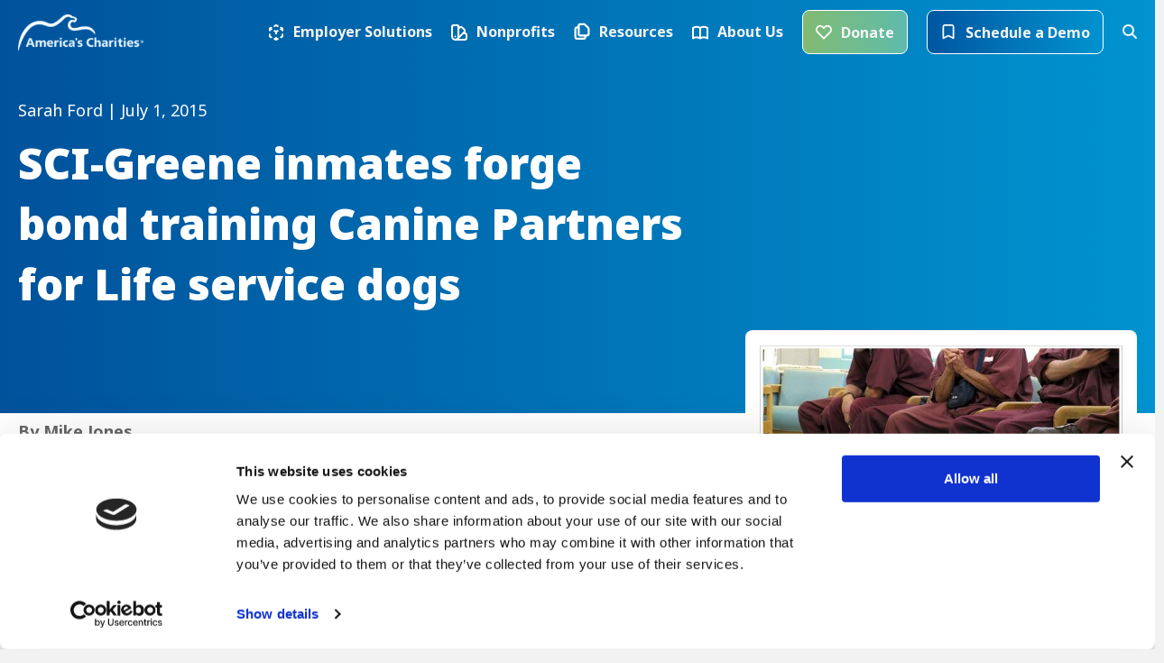

--- FILE ---
content_type: text/css
request_url: https://www.charities.org/wp-content/themes/charities/style.css?ver=6.8.2
body_size: -295
content:
/*
Theme Name: America's Charities
Theme URI: https://charities.org
Version: 1.0
Author: Nicholas Creative
Author URI: https://nicholascreative.com
template: bb-theme
*/


--- FILE ---
content_type: text/css
request_url: https://www.charities.org/wp-content/themes/charities/styles/main.css?ver=6.8.2
body_size: 4732
content:
/* ==========================================================================
   CSS Variables
   ========================================================================== */
:root {
  --heading-line-height: 1.4;
  --lead-line-height: 1.2;
  --row-base: clamp(50px, 5vw, 100px);
  --row-sm: clamp(10px, 5vw, 30px);
  --row-md: clamp(30px, 5vw, 60px);
  --row-lg: clamp(100px, 5vw, 200px);
  --row-huge: clamp(160px, 5vw, 300px);
  --primary-blue: #0093D0;
  --dark-blue: #1B365D;
  --accent-blue: #4B8CCA;
  --light-blue: #E0F1FF;
  --text-gray: #666666;
  --light-gray: #f2f2f2;
  --light: #fff;
  --dark: #000;
}

/* ==========================================================================
   CSS Variables
   ========================================================================== */
:root {
  --heading-line-height: 1.4;
  --lead-line-height: 1.2;
  --row-base: clamp(50px, 5vw, 100px);
  --row-sm: clamp(10px, 5vw, 30px);
  --row-md: clamp(30px, 5vw, 60px);
  --row-lg: clamp(100px, 5vw, 200px);
  --row-huge: clamp(160px, 5vw, 300px);
  --primary-blue: #0093D0;
  --dark-blue: #1B365D;
  --accent-blue: #4B8CCA;
  --light-blue: #E0F1FF;
  --text-gray: #666666;
  --light-gray: #f2f2f2;
  --light: #fff;
  --dark: #000;
}

/***************************/
/* Helper functions */
/***************************/
/* Fluid text */
/* The font will be at the preferrred size on 1170 pixel wide viewports by default. */
/***************************/
/* Fluid Spacing */
/* The font will be at the preferrred size on 1170 pixel wide viewports by default. */
/***************************/
/* Fluid gutters */
/***************************/
/* Media Queries */
/* ==========================================================================
   CSS Variables
   ========================================================================== */
:root {
  --heading-line-height: 1.4;
  --lead-line-height: 1.2;
  --row-base: clamp(50px, 5vw, 100px);
  --row-sm: clamp(10px, 5vw, 30px);
  --row-md: clamp(30px, 5vw, 60px);
  --row-lg: clamp(100px, 5vw, 200px);
  --row-huge: clamp(160px, 5vw, 300px);
  --primary-blue: #0093D0;
  --dark-blue: #1B365D;
  --accent-blue: #4B8CCA;
  --light-blue: #E0F1FF;
  --text-gray: #666666;
  --light-gray: #f2f2f2;
  --light: #fff;
  --dark: #000;
}

body {
  color: #666666;
  line-height: 1.4;
  font-weight: 400;
}

a {
  cursor: pointer;
}

h1, h2, h3, h4, h5, h6, body, body.fl-builder {
  font-family: "Noto Sans", sans-serif;
}

h1, h2, h3, h4, h5, h6 {
  line-height: var(--heading-line-height);
}

h1 {
  /* Fallback for IE11 */
  font-size: 4.8rem;
  font-size: clamp(3.5rem, 4.1379310345vw, 4.8rem);
  margin-bottom: 14px;
  margin-bottom: clamp(0.7rem, 0.9051724138vw, 1.4rem);
}
h1:after {
  content: "";
  display: block;
}

h2 {
  /* Fallback for IE11 */
  font-size: 3.6rem;
  font-size: clamp(3rem, 3.1034482759vw, 3.6rem);
  margin-bottom: 14px;
  margin-bottom: clamp(0.7rem, 0.9051724138vw, 1.4rem);
}
h2:after {
  content: "";
  display: block;
}

h3 {
  /* Fallback for IE11 */
  font-size: 2.4rem;
  font-size: clamp(2rem, 2.0689655172vw, 2.4rem);
  margin-bottom: 14px;
  margin-bottom: clamp(0.7rem, 0.9051724138vw, 1.4rem);
}
h3:after {
  content: "";
  display: block;
}

h4 {
  /* Fallback for IE11 */
  font-size: 2.4rem;
  font-size: clamp(1.8rem, 2.0689655172vw, 2.1rem);
  margin-bottom: 14px;
  margin-bottom: clamp(0.7rem, 0.9051724138vw, 1.4rem);
}
h4:after {
  content: "";
  display: block;
}

h5 {
  /* Fallback for IE11 */
  font-size: 2rem;
  font-size: clamp(1.6rem, 1.724137931vw, 1.8rem);
  margin-bottom: 14px;
  margin-bottom: clamp(0.7rem, 0.9051724138vw, 1.4rem);
}
h5:after {
  content: "";
  display: block;
}

h6 {
  /* Fallback for IE11 */
  font-size: 1.4rem;
  font-size: clamp(1.2rem, 1.2068965517vw, 1.5rem);
  margin-bottom: 14px;
  margin-bottom: clamp(0.7rem, 0.9051724138vw, 1.4rem);
}
h6:after {
  content: "";
  display: block;
}

body, p {
  /* Fallback for IE11 */
  font-size: 1.8rem;
  font-size: clamp(1.4rem, 1.5517241379vw, 1.8rem);
}

p {
  margin-bottom: 18px;
  margin-bottom: clamp(0.9rem, 1.1637931034vw, 1.8rem);
}
p:after {
  content: "";
  display: block;
}

.text-xxxl h1,
.text-xxxl h2,
.text-xxxl h3,
.text-xxxl h4,
.text-xxxl h5,
.text-xxxl h6,
.text-xxxl p {
  /* Fallback for IE11 */
  font-size: 4.8rem;
  font-size: clamp(3.5rem, 4.1379310345vw, 4.8rem);
  margin-bottom: 14px;
  margin-bottom: clamp(0.7rem, 0.9051724138vw, 1.4rem);
}
.text-xxxl h1:after,
.text-xxxl h2:after,
.text-xxxl h3:after,
.text-xxxl h4:after,
.text-xxxl h5:after,
.text-xxxl h6:after,
.text-xxxl p:after {
  content: "";
  display: block;
}

.text-xxl h1,
.text-xxl h2,
.text-xxl h3,
.text-xxl h4,
.text-xxl h5,
.text-xxl h6,
.text-xxl p {
  /* Fallback for IE11 */
  font-size: 3.6rem;
  font-size: clamp(3rem, 3.1034482759vw, 3.6rem);
  margin-bottom: 14px;
  margin-bottom: clamp(0.7rem, 0.9051724138vw, 1.4rem);
}
.text-xxl h1:after,
.text-xxl h2:after,
.text-xxl h3:after,
.text-xxl h4:after,
.text-xxl h5:after,
.text-xxl h6:after,
.text-xxl p:after {
  content: "";
  display: block;
}

.text-xl h1,
.text-xl h2,
.text-xl h3,
.text-xl h4,
.text-xl h5,
.text-xl h6,
.text-xl p {
  /* Fallback for IE11 */
  font-size: 2.4rem;
  font-size: clamp(2rem, 2.0689655172vw, 2.4rem);
  margin-bottom: 14px;
  margin-bottom: clamp(0.7rem, 0.9051724138vw, 1.4rem);
}
.text-xl h1:after,
.text-xl h2:after,
.text-xl h3:after,
.text-xl h4:after,
.text-xl h5:after,
.text-xl h6:after,
.text-xl p:after {
  content: "";
  display: block;
}

.text-large h1,
.text-large h2,
.text-large h3,
.text-large h4,
.text-large h5,
.text-large h6,
.text-large p {
  /* Fallback for IE11 */
  font-size: 2.4rem;
  font-size: clamp(1.8rem, 2.0689655172vw, 2.1rem);
  margin-bottom: 14px;
  margin-bottom: clamp(0.7rem, 0.9051724138vw, 1.4rem);
}
.text-large h1:after,
.text-large h2:after,
.text-large h3:after,
.text-large h4:after,
.text-large h5:after,
.text-large h6:after,
.text-large p:after {
  content: "";
  display: block;
}

.text-medium h1,
.text-medium h2,
.text-medium h3,
.text-medium h4,
.text-medium h5,
.text-medium h6,
.text-medium p {
  /* Fallback for IE11 */
  font-size: 2rem;
  font-size: clamp(1.6rem, 1.724137931vw, 1.8rem);
  margin-bottom: 14px;
  margin-bottom: clamp(0.7rem, 0.9051724138vw, 1.4rem);
}
.text-medium h1:after,
.text-medium h2:after,
.text-medium h3:after,
.text-medium h4:after,
.text-medium h5:after,
.text-medium h6:after,
.text-medium p:after {
  content: "";
  display: block;
}

.text-base p {
  /* Fallback for IE11 */
  font-size: 1.8rem;
  font-size: clamp(1.4rem, 1.5517241379vw, 1.8rem);
  margin-bottom: 14px;
  margin-bottom: clamp(0.7rem, 0.9051724138vw, 1.4rem);
}
.text-base p:after {
  content: "";
  display: block;
}

.text-small h1,
.text-small h2,
.text-small h3,
.text-small h4,
.text-small h5,
.text-small h6,
.text-small p {
  /* Fallback for IE11 */
  font-size: 1.4rem;
  font-size: clamp(1.2rem, 1.2068965517vw, 1.5rem);
  margin-bottom: 14px;
  margin-bottom: clamp(0.7rem, 0.9051724138vw, 1.4rem);
}
.text-small h1:after,
.text-small h2:after,
.text-small h3:after,
.text-small h4:after,
.text-small h5:after,
.text-small h6:after,
.text-small p:after {
  content: "";
  display: block;
}

.text-mini h1,
.text-mini h2,
.text-mini h3,
.text-mini h4,
.text-mini h5,
.text-mini h6,
.text-mini p {
  /* Fallback for IE11 */
  font-size: 1.3rem;
  font-size: clamp(1rem, 1.1206896552vw, 1.4rem);
  margin-bottom: 14px;
  margin-bottom: clamp(0.7rem, 0.9051724138vw, 1.4rem);
}
.text-mini h1:after,
.text-mini h2:after,
.text-mini h3:after,
.text-mini h4:after,
.text-mini h5:after,
.text-mini h6:after,
.text-mini p:after {
  content: "";
  display: block;
}

.text-lead-a h1,
.text-lead-a h2,
.text-lead-a h3,
.text-lead-a h4,
.text-lead-a h5,
.text-lead-a h6,
.text-lead-a p {
  /* Fallback for IE11 */
  font-size: 2.1rem;
  font-size: clamp(1.8rem, 1.8103448276vw, 2.4rem);
  margin-bottom: 14px;
  margin-bottom: clamp(0.7rem, 0.9051724138vw, 1.4rem);
  line-height: var(--lead-line-height);
}
.text-lead-a h1:after,
.text-lead-a h2:after,
.text-lead-a h3:after,
.text-lead-a h4:after,
.text-lead-a h5:after,
.text-lead-a h6:after,
.text-lead-a p:after {
  content: "";
  display: block;
}

.text-lead-b h1,
.text-lead-b h2,
.text-lead-b h3,
.text-lead-b h4,
.text-lead-b h5,
.text-lead-b h6,
.text-lead-b p {
  /* Fallback for IE11 */
  font-size: 3rem;
  font-size: clamp(2.6rem, 2.5862068966vw, 3.4rem);
  margin-bottom: 14px;
  margin-bottom: clamp(0.7rem, 0.9051724138vw, 1.4rem);
  line-height: var(--lead-line-height);
}
.text-lead-b h1:after,
.text-lead-b h2:after,
.text-lead-b h3:after,
.text-lead-b h4:after,
.text-lead-b h5:after,
.text-lead-b h6:after,
.text-lead-b p:after {
  content: "";
  display: block;
}

.text-lead-c h1,
.text-lead-c h2,
.text-lead-c h3,
.text-lead-c h4,
.text-lead-c h5,
.text-lead-c h6,
.text-lead-c p {
  /* Fallback for IE11 */
  font-size: 4.5rem;
  font-size: clamp(4rem, 3.8793103448vw, 4.8rem);
  margin-bottom: 14px;
  margin-bottom: clamp(0.7rem, 0.9051724138vw, 1.4rem);
  line-height: var(--lead-line-height);
}
.text-lead-c h1:after,
.text-lead-c h2:after,
.text-lead-c h3:after,
.text-lead-c h4:after,
.text-lead-c h5:after,
.text-lead-c h6:after,
.text-lead-c p:after {
  content: "";
  display: block;
}

blockquote {
  background: #E0F1FF;
  border-left: 5px solid #0093D0;
}

.row-spacing-default > .fl-row-content-wrap {
  /* Fallback for IE11 */
  padding-top: 0.7rem;
  padding-top: clamp(0.5rem, 0.6034482759vw, 1rem);
  /* Fallback for IE11 */
  padding-bottom: 0.7rem;
  padding-bottom: clamp(0.5rem, 0.6034482759vw, 1rem);
}

.row-spacing-small > .fl-row-content-wrap {
  /* Fallback for IE11 */
  padding-top: 1.5rem;
  padding-top: clamp(1rem, 1.2931034483vw, 2rem);
  /* Fallback for IE11 */
  padding-bottom: 1.5rem;
  padding-bottom: clamp(1rem, 1.2931034483vw, 2rem);
}

.row-spacing-medium > .fl-row-content-wrap {
  /* Fallback for IE11 */
  padding-top: 3rem;
  padding-top: clamp(2rem, 2.5862068966vw, 3.5rem);
  /* Fallback for IE11 */
  padding-bottom: 3rem;
  padding-bottom: clamp(2rem, 2.5862068966vw, 3.5rem);
}

.row-spacing-large > .fl-row-content-wrap {
  /* Fallback for IE11 */
  padding-top: 10rem;
  padding-top: clamp(6rem, 8.6206896552vw, 12rem);
  /* Fallback for IE11 */
  padding-bottom: 10rem;
  padding-bottom: clamp(6rem, 8.6206896552vw, 12rem);
}

.row-spacing-huge > .fl-row-content-wrap {
  /* Fallback for IE11 */
  padding-top: 18rem;
  padding-top: clamp(12rem, 15.5172413793vw, 22rem);
  /* Fallback for IE11 */
  padding-bottom: 18rem;
  padding-bottom: clamp(12rem, 15.5172413793vw, 22rem);
}

.flex-cards .fl-col-group {
  display: flex;
  flex-wrap: wrap;
}

.fl-builder-content a.fl-button,
.ac-button-primary {
  padding: 1.5rem 2.5rem;
}
.fl-builder-content a.fl-button, .fl-builder-content a.fl-button:visited,
.ac-button-primary,
.ac-button-primary:visited {
  background: rgb(0, 82, 155);
  background: linear-gradient(90deg, rgb(0, 82, 155) 0%, rgb(0, 147, 208) 100%);
  background-size: 100%;
  font-weight: 400;
  border: 0;
  border-radius: 6px;
  box-shadow: 0 4px 12px rgba(0, 0, 0, 0.2);
  transition: all 0.2s ease;
  cursor: pointer;
  color: #ffffff;
  display: inline-block;
  font-size: 16px;
  text-decoration: none;
}
.fl-builder-content a.fl-button:hover, .fl-builder-content a.fl-button:active, .fl-builder-content a.fl-button:focus,
.ac-button-primary:hover,
.ac-button-primary:active,
.ac-button-primary:focus {
  background: linear-gradient(90deg, rgb(0, 82, 155) 0%, rgb(0, 147, 208) 100%);
  background-size: 110%;
  border: 0;
  transition: all 0.2s ease;
  color: #ffffff;
  text-decoration: none;
}

.fl-builder-content .button-type-secondary a.fl-button, .fl-builder-content .button-type-secondary a.fl-button:visited,
.ac-button-secondary,
.ac-button-secondary:visited {
  background: #E0F1FF;
  font-weight: 400;
  border: 0;
  border-radius: 6px;
  box-shadow: 0 4px 12px rgba(0, 0, 0, 0.2);
  transition: all 0.2s ease;
  cursor: pointer;
  display: inline-block;
  color: #00529B;
  font-size: 16px;
}
.fl-builder-content .button-type-secondary a.fl-button span, .fl-builder-content .button-type-secondary a.fl-button i,
.ac-button-secondary span,
.ac-button-secondary i {
  color: #00529B;
}
.fl-builder-content .button-type-secondary a.fl-button:hover, .fl-builder-content .button-type-secondary a.fl-button:active, .fl-builder-content .button-type-secondary a.fl-button:focus,
.ac-button-secondary:hover,
.ac-button-secondary:active,
.ac-button-secondary:focus {
  background: #addaff;
}

.fl-builder-content .button-type-link a.fl-button, .fl-builder-content .button-type-link a.fl-button:visited {
  background: transparent;
  padding: 0;
  box-shadow: none;
  font-weight: 400;
  border: 0;
  border-radius: 6px;
  transition: all 0.2s ease;
  cursor: pointer;
  display: inline-block;
  font-size: 16px;
}
.fl-builder-content .button-type-link a.fl-button, .fl-builder-content .button-type-link a.fl-button:visited,
.fl-builder-content .button-type-link a.fl-button * {
  color: var(--text-gray);
}
.fl-builder-content .button-type-link a.fl-button i.fl-button-icon-after {
  margin-left: 18px;
  font-size: 1.5rem;
  position: relative;
  transform: translateX(0px);
}
.fl-builder-content .button-type-link a.fl-button:hover i.fl-button-icon-after {
  transform: translateX(3px);
}

.fl-builder-content .button-type-subtle a.fl-button, .fl-builder-content .button-type-subtle a.fl-button:visited {
  background: #f2f2f2;
  font-weight: 400;
  border: 0;
  border-radius: 6px;
  box-shadow: 0 4px 12px rgba(0, 0, 0, 0.2);
  transition: all 0.2s ease;
  cursor: pointer;
  display: inline-block;
  font-size: 16px;
}
.fl-builder-content .button-type-subtle a.fl-button i.fl-button-icon-after {
  margin-left: 18px;
  font-size: 1.5rem;
  position: relative;
  top: 3px;
  transform: translateX(0px);
}
.fl-builder-content .button-type-subtle a.fl-button:hover i.fl-button-icon-after {
  transform: translateX(3px);
}

#menu-main-menu .sub-menu {
  background: #ffffff;
  padding: 1rem;
  border-radius: 8px;
}
#menu-main-menu .sub-menu > li > a {
  color: #363636;
  border-radius: 6px;
  transition: background-color 0.2s ease;
}
#menu-main-menu .sub-menu > li > a:hover {
  background-color: #E0F1FF;
}
#menu-main-menu .sub-menu > li.current-menu-item > a {
  background-color: #E0F1FF;
}
#menu-main-menu > li:not(:last-of-type) {
  margin-right: 2rem;
}
#menu-main-menu > li > a,
#menu-main-menu > li > div > a {
  display: flex;
  align-items: center;
  border-bottom: 1px solid transparent;
  background: none;
  padding-left: 0;
  padding-right: 0;
}
#menu-main-menu > li > a .fl-item-icon img,
#menu-main-menu > li > div > a .fl-item-icon img {
  width: 18px !important;
  margin-right: 1rem;
}
#menu-main-menu > li > a .fl-item-text,
#menu-main-menu > li > div > a .fl-item-text {
  font-weight: bold;
}
#menu-main-menu > li > a:hover, #menu-main-menu > li > a:focus,
#menu-main-menu > li > div > a:hover,
#menu-main-menu > li > div > a:focus {
  background: none;
  border-bottom: 1px solid #ffffff;
}
#menu-main-menu .fl-menu-toggle {
  display: none;
}
#menu-main-menu .menu-item a {
  display: flex;
}
#menu-main-menu .menu-item .fl-menu-item-text-wrapper {
  display: flex;
  flex-direction: column;
  font-weight: 400;
  gap: 1rem;
}
#menu-main-menu .menu-item li .fl-item-text {
  font-weight: bold;
}
#menu-main-menu .menu-item li .fl-item-description {
  font-size: 13px;
  line-height: 16px;
  color: #777;
}
#menu-main-menu .menu-item li .fl-item-icon {
  width: 30px;
  flex: 0 0 30px;
  margin-right: 1rem;
}
#menu-main-menu .menu-item li .fl-item-icon img {
  width: 100%;
}
#menu-main-menu .nav-donate a {
  background: linear-gradient(90deg, rgba(143, 193, 105, 0.9), rgba(105, 193, 170, 0.9));
  border: 1px solid #ffffff;
  border-radius: 8px;
  padding: 14px;
  transition: all 0.2s ease;
}
#menu-main-menu .nav-donate a:hover, #menu-main-menu .nav-donate a:focus, #menu-main-menu .nav-donate a:active {
  background: linear-gradient(90deg, #8FC169, #69C1AA);
  color: #ffffff;
}
#menu-main-menu .nav-demo a {
  background: linear-gradient(90deg, rgba(0, 82, 155, 0.9), rgba(0, 147, 208, 0.9));
  border: 1px solid #ffffff;
  border-radius: 8px;
  padding: 14px;
}
#menu-main-menu .nav-demo a:hover, #menu-main-menu .nav-demo a:focus, #menu-main-menu .nav-demo a:active {
  background: linear-gradient(90deg, #00529B, #0093D0);
  color: #ffffff;
}

.featured-posts .fl-post-grid-post {
  border: 0;
}
.featured-posts .fl-post-grid-image img {
  border-radius: 8px;
  border-bottom-right-radius: 400px;
  aspect-ratio: 4/3;
  object-fit: cover;
}
.featured-posts .fl-post-grid-more {
  display: inline-block;
  padding: 1rem 2rem;
}
.featured-posts .fl-post-grid-more, .featured-posts .fl-post-grid-more:visited {
  background: #E0F1FF;
  font-weight: 400;
  border: 0;
  border-radius: 6px;
  box-shadow: 0 4px 12px rgba(0, 0, 0, 0.2);
  transition: all 0.2s ease;
  cursor: pointer;
  display: inline-block;
  color: #00529B;
  font-size: 16px;
}
.featured-posts .fl-post-grid-more span, .featured-posts .fl-post-grid-more i {
  color: #00529B;
}
.featured-posts .fl-post-grid-more:hover, .featured-posts .fl-post-grid-more:active, .featured-posts .fl-post-grid-more:focus {
  background: #addaff;
}

.ac-cards .fl-post-grid-post {
  border: 0;
  box-shadow: 0 4px 12px rgba(0, 0, 0, 0.2);
  border-radius: 8px;
}
.ac-cards .fl-post-grid-image {
  height: 200px;
  overflow: hidden;
}
.ac-cards .fl-post-grid-image img {
  height: 100% !important;
  width: 100% !important;
  object-fit: cover;
}
.ac-cards .fl-post-grid-date {
  font-style: italic;
}
.ac-cards .fl-post-grid-more {
  padding: 0.75rem 1.5rem;
}
.ac-cards .fl-post-grid-more, .ac-cards .fl-post-grid-more:visited {
  background: #E0F1FF;
  font-weight: 400;
  border: 0;
  border-radius: 6px;
  box-shadow: 0 4px 12px rgba(0, 0, 0, 0.2);
  transition: all 0.2s ease;
  cursor: pointer;
  display: inline-block;
  color: #00529B;
  font-size: 16px;
}
.ac-cards .fl-post-grid-more span, .ac-cards .fl-post-grid-more i {
  color: #00529B;
}
.ac-cards .fl-post-grid-more:hover, .ac-cards .fl-post-grid-more:active, .ac-cards .fl-post-grid-more:focus {
  background: #addaff;
}

.news-posts-narrow .fl-post-feed-post {
  border: 0;
  padding: 2rem;
  margin-bottom: 0;
}
.news-posts-narrow .fl-post-feed-image img {
  border-radius: 8px;
  aspect-ratio: 2/3;
  object-fit: cover;
}
.news-posts-narrow .fl-post-feed-more {
  display: inline-block;
  padding: 1rem 2rem;
}
.news-posts-narrow .fl-post-feed-more, .news-posts-narrow .fl-post-feed-more:visited {
  background: #E0F1FF;
  font-weight: 400;
  border: 0;
  border-radius: 6px;
  box-shadow: 0 4px 12px rgba(0, 0, 0, 0.2);
  transition: all 0.2s ease;
  cursor: pointer;
  display: inline-block;
  color: #00529B;
  font-size: 16px;
}
.news-posts-narrow .fl-post-feed-more span, .news-posts-narrow .fl-post-feed-more i {
  color: #00529B;
}
.news-posts-narrow .fl-post-feed-more:hover, .news-posts-narrow .fl-post-feed-more:active, .news-posts-narrow .fl-post-feed-more:focus {
  background: #addaff;
}

.fl-builder-pagination li a.page-numbers,
.fl-builder-pagination li span.page-numbers {
  color: #0093D0;
  background-color: #E0F1FF;
  border: 0;
  border-radius: 4px;
  transition: all 0.2s ease;
}
.fl-builder-pagination li a.page-numbers.next, .fl-builder-pagination li a.page-numbers.prev,
.fl-builder-pagination li span.page-numbers.next,
.fl-builder-pagination li span.page-numbers.prev {
  background: transparent;
}
.fl-builder-pagination li a.page-numbers.current,
.fl-builder-pagination li span.page-numbers.current {
  background-color: #0093D0;
  color: #E0F1FF;
}
.fl-builder-pagination li a.page-numbers:hover, .fl-builder-pagination li a.page-numbers:focus,
.fl-builder-pagination li span.page-numbers:hover,
.fl-builder-pagination li span.page-numbers:focus {
  background-color: #0093D0;
  color: #E0F1FF;
}

.charity-list .fl-post-grid {
  display: flex;
  flex-wrap: wrap;
}
.charity-list .fl-post-grid-post {
  height: 100%;
  position: relative;
  padding-bottom: 5rem;
}
.charity-list .fl-post-image {
  height: 150px;
  border-bottom: 1px solid #E0F1FF;
}
.charity-list .fl-post-image img {
  width: 100%;
  height: 100%;
  object-fit: contain;
  padding: 2rem;
}
.charity-list .fl-post-excerpt p {
  font-size: 16px;
}
.charity-list .fl-post-more-link {
  position: absolute;
  bottom: 2rem;
  left: 2rem;
}
.charity-list .fl-post-more-link a {
  padding: 1rem 2.5rem;
}

.resource-list .fl-post-grid {
  display: flex;
  flex-wrap: wrap;
}
.resource-list .fl-post-grid-post {
  height: 100%;
  position: relative;
  padding-bottom: 5rem;
}
.resource-list .fl-post-image {
  height: 200px;
}
.resource-list .fl-post-image img {
  width: 100%;
  height: 100%;
  object-fit: cover;
}
.resource-list .fl-post-excerpt p {
  font-size: 16px;
}
.resource-list .fl-post-more-link {
  position: absolute;
  bottom: 2rem;
  left: 2rem;
}
.resource-list .fl-post-more-link a {
  padding: 1rem 2.5rem;
}

.ac-cause-fund-cards .fl-post-grid {
  display: flex;
  flex-wrap: wrap;
}
.ac-cause-fund-cards .fl-post-grid-post {
  height: 100%;
  position: relative;
  padding-bottom: 5rem;
}
.ac-cause-fund-cards .fl-post-excerpt p {
  font-size: 16px;
}
.ac-cause-fund-cards .fl-post-more-link {
  position: absolute;
  bottom: 2rem;
  left: 2rem;
}
.ac-cause-fund-cards .fl-post-more-link a {
  padding: 1rem 2.5rem;
}

.hbspt-form form {
  display: flex;
  flex-wrap: wrap;
  gap: 1rem;
}
.hbspt-form form .hs-email, .hbspt-form form .hs-submit {
  flex: 0 0 100%;
}
.hbspt-form form .hs-firstname, .hbspt-form form .hs-lastname {
  flex: 1 1 auto;
}
.hbspt-form form label {
  font-size: 14px;
  font-weight: normal;
  color: #ffffff;
}
.hbspt-form form .hs-submit .hs-button {
  color: #00529B;
  padding: 0.75rem 1.5rem;
  margin-top: 1rem;
}
.hbspt-form form .hs-submit .hs-button, .hbspt-form form .hs-submit .hs-button:visited {
  background: #E0F1FF;
  font-weight: 400;
  border: 0;
  border-radius: 6px;
  box-shadow: 0 4px 12px rgba(0, 0, 0, 0.2);
  transition: all 0.2s ease;
  cursor: pointer;
  display: inline-block;
  color: #00529B;
  font-size: 16px;
}
.hbspt-form form .hs-submit .hs-button span, .hbspt-form form .hs-submit .hs-button i {
  color: #00529B;
}
.hbspt-form form .hs-submit .hs-button:hover, .hbspt-form form .hs-submit .hs-button:active, .hbspt-form form .hs-submit .hs-button:focus {
  background: #addaff;
}
.hbspt-form form .hs-error-msgs {
  margin-top: 1rem;
  padding: 0 1rem;
  list-style: none;
  background: #eac1c1;
  border-radius: 4px;
}
.hbspt-form form .hs-error-msgs li label {
  color: #9b2929;
}
.hbspt-form .submitted-message {
  background: #ffffff;
  padding: 1rem;
  border-radius: 4px;
  font-size: 16px;
}
.hbspt-form .submitted-message * {
  font-size: 16px;
}

.fl-module-heading.decoration-blue-left .fl-heading {
  border-left: 5px solid #0093D0;
}
.fl-module-heading.decoration-blue-left .fl-heading .fl-heading-text {
  padding-left: 1.5rem;
  display: block;
}
.fl-module-heading.decoration-green-top .fl-heading {
  padding-top: 12px !important;
  position: relative;
}
.fl-module-heading.decoration-green-top .fl-heading::before {
  content: "";
  position: absolute;
  top: 0;
  left: 0;
  height: 5px;
  width: 6rem;
  background: #8FC169;
}

#quote-slider .slick-list {
  background: rgba(255, 255, 255, 0.8);
  border-radius: 8px;
  backdrop-filter: blur(10px);
}
#quote-slider .fl-post-text {
  padding: 0;
}
#quote-slider .fl-post-feed-post {
  margin: 0;
  padding: 3rem 3rem 1rem;
  border: 0;
}
#quote-slider .fl-post-text,
#quote-slider .fl-post-title {
  color: #00529B;
}
#quote-slider .review-author {
  font-size: 14px;
  margin-bottom: 0;
}
#quote-slider .review-company {
  font-weight: bold;
}
#quote-slider .slick-dots {
  display: flex;
  justify-content: flex-start;
  bottom: -35px;
}
#quote-slider .slick-dots li button::before {
  font-size: 18px;
  color: #ffffff;
}

#cause-funds-slider .fl-post-feed-post {
  padding: 2rem;
  border: 0;
}
#cause-funds-slider .fl-post-image {
  position: relative;
  height: 220px;
  border-radius: 8px;
  overflow: hidden;
}
#cause-funds-slider .fl-post-image img {
  width: 100%;
  height: 100%;
  object-fit: cover;
  object-position: bottom left;
}

.cta-managed-pre,
.cta-managed-value,
.cta-managed-post {
  display: block;
  text-align: center;
  /* Fallback for IE11 */
  font-size: 3.6rem;
  font-size: clamp(3rem, 3.1034482759vw, 3.6rem);
}

.cta-managed-value {
  /* Fallback for IE11 */
  font-size: 9rem;
  font-size: clamp(4.8rem, 7.7586206897vw, 9rem);
  font-weight: 900;
  background: -webkit-linear-gradient(180deg, #8FC169, #0093D0);
  -webkit-background-clip: text;
  -webkit-text-fill-color: transparent;
}

.charity-hero {
  position: relative;
  overflow: hidden;
}

.charity-hero-image img {
  border-radius: 50% 50% 0 50%;
}

.charity-socials a {
  /* Fallback for IE11 */
  font-size: 2.4rem;
  font-size: clamp(2rem, 2.0689655172vw, 2.4rem);
  color: #ffffff;
}
.charity-socials a:not(:last-of-type) {
  margin-right: 1rem;
}

.wave-bg {
  position: relative;
}
.wave-bg::after {
  content: "";
  position: absolute;
  top: 0;
  left: 0;
  height: 100%;
  width: 100%;
  background-image: url("/wp-content/uploads/2023/11/wave-gradient-light.svg");
  background-repeat: no-repeat;
  background-position: right bottom;
  background-attachment: scroll;
  background-size: contain;
}
.wave-bg .fl-row-content {
  position: relative;
  z-index: 1;
}

.single-landing-page header,
.single-landing-page footer {
  display: none !important;
}
.single-landing-page .fl-row-content-wrap {
  margin: 0;
  padding: 0;
}
.single-landing-page iframe {
  height: 100vh;
  border: 0;
  margin: 0;
  padding: 0;
  position: absolute;
  top: 0;
  left: 0;
  width: 100%;
}

.blog-single-featured .fl-photo-content {
  padding: 1rem;
  background: #ffffff;
  border-radius: 8px;
}
.blog-single-featured .fl-photo-content img {
  border-radius: 4px;
}

.blog-single-newsletter .hbspt-form form label {
  color: #666666;
}
.blog-single-newsletter .hbspt-form form .hs-submit .hs-button, .blog-single-newsletter .hbspt-form form .hs-submit .hs-button:visited {
  background: rgb(0, 82, 155);
  background: linear-gradient(90deg, rgb(0, 82, 155) 0%, rgb(0, 147, 208) 100%);
  background-size: 100%;
  font-weight: 400;
  border: 0;
  border-radius: 6px;
  box-shadow: 0 4px 12px rgba(0, 0, 0, 0.2);
  transition: all 0.2s ease;
  cursor: pointer;
  color: #ffffff;
  display: inline-block;
  font-size: 16px;
  text-decoration: none;
}
.blog-single-newsletter .hbspt-form form .hs-submit .hs-button:hover, .blog-single-newsletter .hbspt-form form .hs-submit .hs-button:active, .blog-single-newsletter .hbspt-form form .hs-submit .hs-button:focus {
  background: linear-gradient(90deg, rgb(0, 82, 155) 0%, rgb(0, 147, 208) 100%);
  background-size: 110%;
  border: 0;
  transition: all 0.2s ease;
  color: #ffffff;
  text-decoration: none;
}

/*# sourceMappingURL=main.css.map */


--- FILE ---
content_type: application/x-javascript
request_url: https://www.charities.org/wp-content/themes/charities/js/main.js?ver=1.0.0
body_size: -294
content:
(function($){
	if ( $('[data-micromodal-trigger]').length > 0 ) {
		MicroModal.init();
	}
})(jQuery);

--- FILE ---
content_type: image/svg+xml
request_url: https://www.charities.org/wp-content/uploads/2023/11/about-menu-icon.svg
body_size: -162
content:
<svg width="18" height="16" viewBox="0 0 18 16" fill="none" xmlns="http://www.w3.org/2000/svg">
<path d="M9 2.90532V14.4608M9 2.90532C7.96187 2.21562 6.55244 1.79175 5 1.79175C3.44756 1.79175 2.03813 2.21562 1 2.90532V14.4608C2.03813 13.7711 3.44756 13.3472 5 13.3472C6.55244 13.3472 7.96187 13.7711 9 14.4608M9 2.90532C10.0381 2.21562 11.4476 1.79175 13 1.79175C14.5524 1.79175 15.9619 2.21562 17 2.90532V14.4608C15.9619 13.7711 14.5524 13.3472 13 13.3472C11.4476 13.3472 10.0381 13.7711 9 14.4608" stroke="white" stroke-width="2" stroke-linecap="round" stroke-linejoin="round"/>
</svg>


--- FILE ---
content_type: image/svg+xml
request_url: https://www.charities.org/wp-content/uploads/2023/11/res-menu-icon.svg
body_size: -121
content:
<svg width="16" height="18" viewBox="0 0 16 18" fill="none" xmlns="http://www.w3.org/2000/svg">
<path d="M4.75 4.9375V11.4375C4.75 12.335 5.47754 13.0625 6.375 13.0625H11.25M4.75 4.9375V3.3125C4.75 2.41504 5.47754 1.6875 6.375 1.6875H10.101C10.3164 1.6875 10.5231 1.7731 10.6755 1.92548L14.262 5.51202C14.4144 5.6644 14.5 5.87106 14.5 6.08655V11.4375C14.5 12.335 13.7725 13.0625 12.875 13.0625H11.25M4.75 4.9375H3.125C2.22754 4.9375 1.5 5.66504 1.5 6.5625V14.6875C1.5 15.585 2.22754 16.3125 3.125 16.3125H9.625C10.5225 16.3125 11.25 15.585 11.25 14.6875V13.0625" stroke="white" stroke-width="2" stroke-linecap="round" stroke-linejoin="round"/>
</svg>


--- FILE ---
content_type: image/svg+xml
request_url: https://www.charities.org/wp-content/uploads/2023/11/heart-icon.svg
body_size: -148
content:
<svg width="20" height="21" viewBox="0 0 20 21" fill="none" xmlns="http://www.w3.org/2000/svg">
<path d="M2.31802 4.31802C0.56066 6.07538 0.56066 8.92462 2.31802 10.682L10.0001 18.364L17.682 10.682C19.4393 8.92462 19.4393 6.07538 17.682 4.31802C15.9246 2.56066 13.0754 2.56066 11.318 4.31802L10.0001 5.63609L8.68198 4.31802C6.92462 2.56066 4.07538 2.56066 2.31802 4.31802Z" stroke="white" stroke-width="2" stroke-linecap="round" stroke-linejoin="round"/>
</svg>


--- FILE ---
content_type: image/svg+xml
request_url: https://www.charities.org/wp-content/uploads/2023/10/charitable.svg
body_size: -159
content:
<svg width="70" height="70" viewBox="0 0 70 70" fill="none" xmlns="http://www.w3.org/2000/svg">
<path d="M20.4443 42.1135V52.7802M34.6665 42.1135V52.7802M48.8887 42.1135V52.7802M2.6665 67.0024H66.6665M2.6665 27.8913H66.6665M2.6665 17.2246L34.6665 3.00238L66.6665 17.2246M6.22206 27.8913H63.1109V67.0024H6.22206V27.8913Z" stroke="#0093D0" stroke-width="5.33333" stroke-linecap="round" stroke-linejoin="round"/>
</svg>


--- FILE ---
content_type: image/svg+xml
request_url: https://www.charities.org/wp-content/uploads/2023/11/wave-gradient-light.svg
body_size: -72
content:
<svg width="710" height="666" viewBox="0 0 710 666" fill="none" xmlns="http://www.w3.org/2000/svg">
<path d="M42 745.75C46.6667 585.333 226.4 35.2999 428 158.5C629.6 281.7 732.5 132.833 758.75 43" stroke="url(#paint0_linear_323_35419)" stroke-width="84" stroke-linecap="round" stroke-linejoin="round"/>
<defs>
<linearGradient id="paint0_linear_323_35419" x1="62" y1="57.3773" x2="773.963" y2="119.28" gradientUnits="userSpaceOnUse">
<stop stop-color="#D1F2FF"/>
<stop offset="1" stop-color="white"/>
</linearGradient>
</defs>
</svg>


--- FILE ---
content_type: image/svg+xml
request_url: https://www.charities.org/wp-content/uploads/2023/10/giving.svg
body_size: -5
content:
<svg width="73" height="66" viewBox="0 0 73 66" fill="none" xmlns="http://www.w3.org/2000/svg">
<path d="M29.2589 14.4837H10.7404C6.64942 14.4837 3.33301 17.8001 3.33301 21.8911V55.2244C3.33301 59.3154 6.64942 62.6318 10.7404 62.6318H62.5923C66.6833 62.6318 69.9997 59.3154 69.9997 55.2244V21.8911C69.9997 17.8001 66.6833 14.4837 62.5923 14.4837H44.0737M29.2589 14.4837V10.78C29.2589 6.68899 32.5753 3.37259 36.6663 3.37259C40.7573 3.37259 44.0737 6.689 44.0737 10.78V14.4837M29.2589 14.4837C29.2589 18.5747 32.5753 21.8911 36.6663 21.8911C40.7573 21.8911 44.0737 18.5747 44.0737 14.4837M25.5552 44.1133C29.6462 44.1133 32.9626 40.7969 32.9626 36.7059C32.9626 32.6149 29.6462 29.2985 25.5552 29.2985C21.4642 29.2985 18.1478 32.6149 18.1478 36.7059C18.1478 40.7969 21.4642 44.1133 25.5552 44.1133ZM25.5552 44.1133C30.3931 44.1133 34.5086 47.2052 36.0339 51.5207M25.5552 44.1133C20.7174 44.1133 16.6015 47.2052 15.0762 51.5207M47.7775 33.0022H58.8886M47.7775 47.817H55.1849" stroke="#0093D0" stroke-width="4.8" stroke-linecap="round" stroke-linejoin="round"/>
</svg>


--- FILE ---
content_type: image/svg+xml
request_url: https://www.charities.org/wp-content/uploads/2023/11/np-menu-icon.svg
body_size: -83
content:
<svg width="18" height="18" viewBox="0 0 18 18" fill="none" xmlns="http://www.w3.org/2000/svg">
<path d="M4.55556 17C2.59188 17 1 15.4081 1 13.4444V2.77778C1 1.79594 1.79594 1 2.77778 1H6.33333C7.31517 1 8.11111 1.79594 8.11111 2.77778V13.4444C8.11111 15.4081 6.51923 17 4.55556 17ZM4.55556 17H15.2222C16.2041 17 17 16.2041 17 15.2222V11.6667C17 10.6848 16.2041 9.88889 15.2222 9.88889H13.1394M8.11113 4.86055L9.58387 3.38781C10.2781 2.69355 11.4038 2.69355 12.098 3.38781L14.6122 5.90197C15.3065 6.59624 15.3065 7.72186 14.6122 8.41613L7.06971 15.9586M4.55556 13.4444H4.56444" stroke="white" stroke-width="2" stroke-linecap="round" stroke-linejoin="round"/>
</svg>


--- FILE ---
content_type: image/svg+xml
request_url: https://www.charities.org/wp-content/uploads/2023/09/solutions-icon.svg
body_size: -158
content:
<svg width="18" height="18" viewBox="0 0 18 18" fill="none" xmlns="http://www.w3.org/2000/svg">
<path d="M10.7776 7.22222L8.99978 8.11111M8.99978 8.11111L7.22201 7.22222M8.99978 8.11111V10.3333M16.1109 4.55556L14.3331 5.44444M16.1109 4.55556L14.3331 3.66667M16.1109 4.55556V6.77778M10.7776 1.88889L8.99978 1L7.22201 1.88889M1.88867 4.55556L3.66645 3.66667M1.88867 4.55556L3.66645 5.44444M1.88867 4.55556V6.77778M8.99978 17L7.22201 16.1111M8.99978 17L10.7776 16.1111M8.99978 17V14.7778M3.66645 14.3333L1.88867 13.4444V11.2222M14.3331 14.3333L16.1109 13.4444V11.2222" stroke="white" stroke-width="2" stroke-linecap="round" stroke-linejoin="round"/>
</svg>


--- FILE ---
content_type: image/svg+xml
request_url: https://www.charities.org/wp-content/uploads/2023/11/demo-icon.svg
body_size: -164
content:
<svg width="20" height="21" viewBox="0 0 20 21" fill="none" xmlns="http://www.w3.org/2000/svg">
<path d="M3.77734 3.77778C3.77734 2.79594 4.57328 2 5.55512 2H14.444C15.4259 2 16.2218 2.79594 16.2218 3.77778V18L9.99957 14.8889L3.77734 18V3.77778Z" stroke="white" stroke-width="1.77778" stroke-linecap="round" stroke-linejoin="round"/>
</svg>


--- FILE ---
content_type: image/svg+xml
request_url: https://www.charities.org/wp-content/uploads/2023/10/relief-funds.svg
body_size: 136
content:
<svg width="72" height="58" viewBox="0 0 72 58" fill="none" xmlns="http://www.w3.org/2000/svg">
<path d="M52.6665 55.6688H69.3332V49.0022C69.3332 43.4793 64.856 39.0022 59.3332 39.0022C56.1478 39.0022 53.3103 40.4915 51.479 42.8118M52.6665 55.6688H19.3332M52.6665 55.6688V49.0022C52.6665 46.8147 52.2451 44.7257 51.479 42.8118M19.3332 55.6688H2.6665V49.0022C2.6665 43.4793 7.14366 39.0022 12.6665 39.0022C15.8519 39.0022 18.6894 40.4915 20.5207 42.8118M19.3332 55.6688V49.0022C19.3332 46.8147 19.7546 44.7257 20.5207 42.8118M20.5207 42.8118C22.9782 36.6723 28.9825 32.3355 35.9998 32.3355C43.0171 32.3355 49.0215 36.6723 51.479 42.8118M45.9998 12.3356C45.9998 17.8584 41.5227 22.3355 35.9998 22.3355C30.477 22.3355 25.9998 17.8584 25.9998 12.3356C25.9998 6.81272 30.477 2.33557 35.9998 2.33557C41.5227 2.33557 45.9998 6.81272 45.9998 12.3356ZM65.9998 22.3355C65.9998 26.0174 63.0151 29.0022 59.3332 29.0022C55.6513 29.0022 52.6665 26.0174 52.6665 22.3355C52.6665 18.6537 55.6513 15.6689 59.3332 15.6689C63.0151 15.6689 65.9998 18.6537 65.9998 22.3355ZM19.3332 22.3355C19.3332 26.0174 16.3484 29.0022 12.6665 29.0022C8.9846 29.0022 5.99984 26.0174 5.99984 22.3355C5.99984 18.6537 8.9846 15.6689 12.6665 15.6689C16.3484 15.6689 19.3332 18.6537 19.3332 22.3355Z" stroke="#0093D0" stroke-width="4" stroke-linecap="round" stroke-linejoin="round"/>
</svg>
